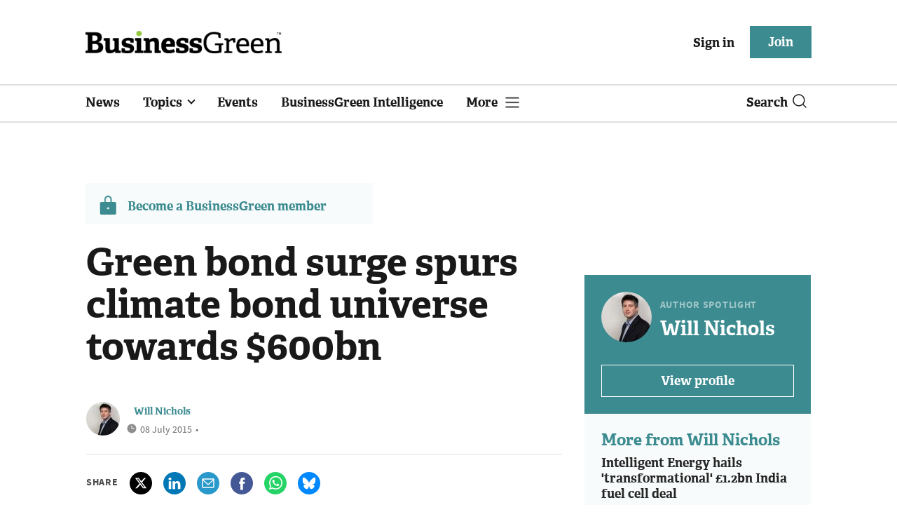

--- FILE ---
content_type: text/html; charset=utf-8
request_url: https://www.businessgreen.com/get_remote_component?id=4a751042-5670-9e34-bab5-e815fe7a79cc
body_size: 1207
content:
<!-- Component :: most_read_right--> 
  <div class="common-full-block ranked-articles-list single-col ">
    <div class="common-header-content">
      <div class="common-header">
        Most read
      </div>
    </div>
    <div class="row most-ranked-block">
        <div class="most-ranked-content col-lg-12 col-md-6 col-sm-6">
          <div class="most-ranked-left">01</div>
          <div class="most-ranked-right">
            <h4>    <a title="Microsoft and Salesforce deliver latest carbon removal credit spree" class="lock" href="/news/4524267/microsoft-salesforce-deliver-carbon-removal-credit-spree">Microsoft and Salesforce deliver latest carbon removal credit spree</a>
</h4>
            <div class="published">
                15 January 2026


 •
              5 min read
            </div>
          </div>
        </div>
        <div class="most-ranked-content col-lg-12 col-md-6 col-sm-6">
          <div class="most-ranked-left">02</div>
          <div class="most-ranked-right">
            <h4>    <a title="&#39;Misleading&#39;: Institute of Economic Affairs faces calls to withdraw controversial report on net zero costs" class="lock" href="/news/4524262/misleading-institute-economic-affairs-calls-withdraw-controversial-report-net-zero-costs">&#39;Misleading&#39;: Institute of Economic Affairs faces calls to withdraw controversial report on net zero costs</a>
</h4>
            <div class="published">
                15 January 2026


 •
              6 min read
            </div>
          </div>
        </div>
        <div class="most-ranked-content col-lg-12 col-md-6 col-sm-6">
          <div class="most-ranked-left">03</div>
          <div class="most-ranked-right">
            <h4>    <a title="WWF: Extreme weather costs and &#39;protection gap&#39; undermining insurance sector" class="lock" href="/news/4524226/wwf-extreme-weather-costs-protection-gap-undermining-insurance-sector">WWF: Extreme weather costs and &#39;protection gap&#39; undermining insurance sector</a>
</h4>
            <div class="published">
                15 January 2026


 •
              4 min read
            </div>
          </div>
        </div>
        <div class="most-ranked-content col-lg-12 col-md-6 col-sm-6">
          <div class="most-ranked-left">04</div>
          <div class="most-ranked-right">
            <h4>    <a title=" Octopus Energy expands &#39;Zero Bills&#39; homes initiative to Scotland" class="lock" href="/news/4524240/octopus-energy-expands-zero-bills-homes-initiative-scotland"> Octopus Energy expands &#39;Zero Bills&#39; homes initiative to Scotland</a>
</h4>
            <div class="published">
                15 January 2026


 •
              2 min read
            </div>
          </div>
        </div>
        <div class="most-ranked-content col-lg-12 col-md-6 col-sm-6">
          <div class="most-ranked-left">05</div>
          <div class="most-ranked-right">
            <h4>    <a title="Report: AI showing &#39;promising&#39; potential to tackle UK decarbonisation challenges" class="lock" href="/news/4524195/report-ai-promising-potential-tackle-uk-decarbonisation-challenges">Report: AI showing &#39;promising&#39; potential to tackle UK decarbonisation challenges</a>
</h4>
            <div class="published">
                15 January 2026


 •
              5 min read
            </div>
          </div>
        </div>
    </div>
  </div>

